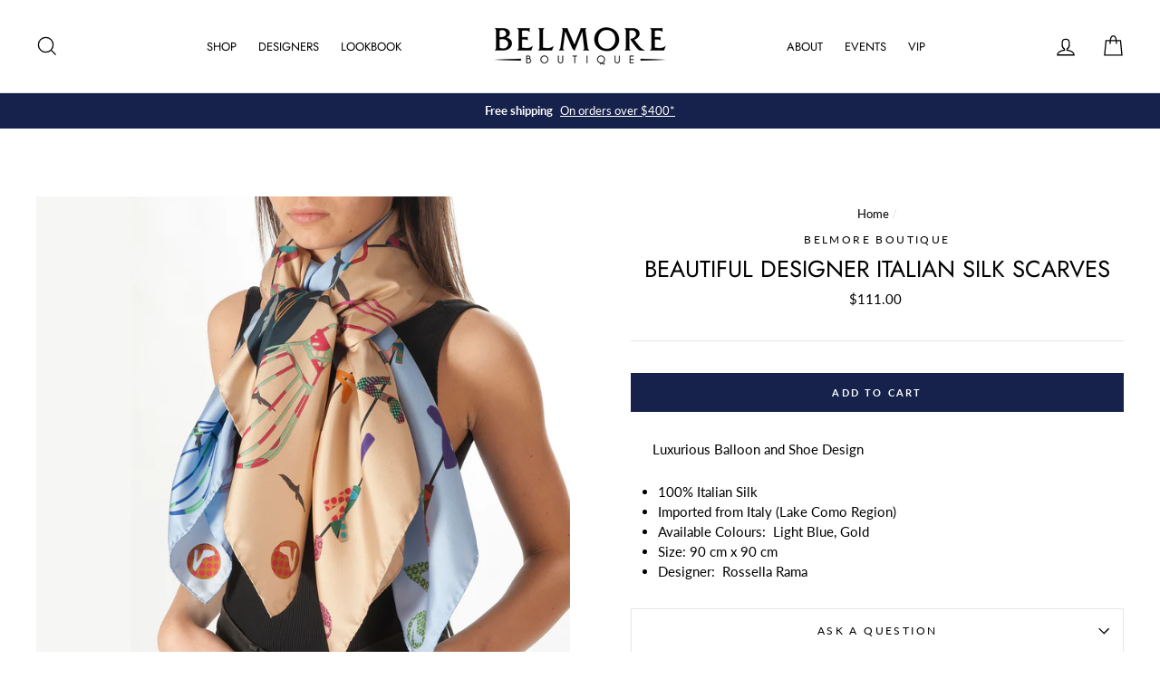

--- FILE ---
content_type: text/javascript
request_url: https://belmoreboutique.com/cdn/shop/t/12/assets/custom-fashioncan.js?v=157088204356277624631760289816
body_size: -769
content:
$(function() {
  $('#ContactFormOccasion').change(function() {
    if ($(this).val() === 'Other') {
      $('#ContactFormOccasionOther').show();
    } else {
      $('#ContactFormOccasionOther').val('');
      $('#ContactFormOccasionOther').hide();
    }
  });
});